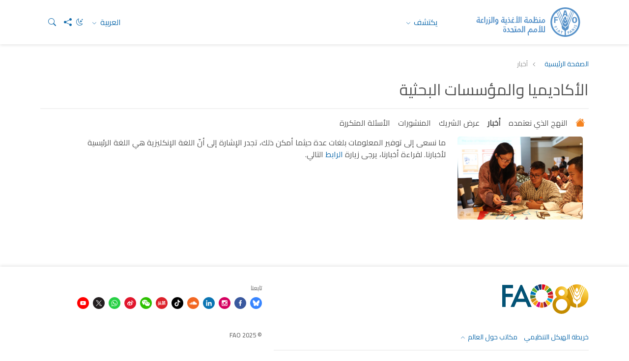

--- FILE ---
content_type: text/html; charset=utf-8
request_url: https://www.fao.org/partnerships/academia/news/ar/
body_size: 4961
content:
 <!DOCTYPE html> <html lang="ar" dir="rtl"> <head> <meta charset="utf-8" /> <meta name="viewport" content="width=device-width, initial-scale=1, shrink-to-fit=no"> <title>
	الأخبار | الشراكات - المؤسسات الأكاديمية والبحثية | الفاو
</title> <script src="/ScriptResource.axd?d=6DQe8ARl7A9TiuWej5ttCsl0UxczkFZDbeL5SW9kKwZezKThjMd6CKk80af9FalSKa-iav7TTDncR2lY8pDjm3GfAJE4PtQDLQKTHvlXubFpiBl5L2i8chWLcfOXJghIDWVmV7HDcMgBha1sHF1HkvsG2gh96v6WMgcTICorlXSyCWKJN2ZyaRZDDb4Aqzqr0&amp;t=5dc176bf" type="text/javascript"></script><script src="/ScriptResource.axd?d=74FHISOx3fOPKwLxL0RMYh70ezZ-ORxFxHKxtz0UOPg9EUQxTPN8-UKE4lkI6c_x7Y5_KWlWwAWxLFKVT-LYvCs8ogtaZX_8Ldu_Ha6fqNvKUYz-iwsAD98noLncrVt8xXRvxvQvI8C6OeG6ayptPlJ8Jhe1U-cIG8z7urOA6SjD5WDdFtJKQYNppo3NHS220&amp;t=5dc176bf" type="text/javascript"></script><script src="https://cse.google.com/cse.js?cx=018170620143701104933%3Aqq82jsfba7w" type="text/javascript"></script><link href="/ResourcePackages/Bootstrap5/assets/dist/css/main.min.rtl.css?v=5.3.3&amp;package=FAO" rel="stylesheet" type="text/css" /> <link href="/ResourcePackages/FAO/assets/dist/css/fao-theme.min.css?v=3.6.5&amp;package=FAO" rel="stylesheet" type="text/css" /> <meta property="og:title" content="الأخبار | الشراكات - المؤسسات الأكاديمية والبحثية | الفاو" /><meta property="og:description" content="أخبار عن تعاون الفا مع المؤسسات الأكاديمية والبحثية" /><meta property="og:url" content="https://www.fao.org/partnerships/academia/news/ar/?page=10&ipp=5&tx_dynalist_pi1%5Bpar%5D=YToxOntzOjE6IkwiO3M6MToiNiI7fQ==" /><meta property="twitter:url" content="https://www.fao.org/partnerships/academia/news/ar/?page=10&ipp=5&tx_dynalist_pi1%5Bpar%5D=YToxOntzOjE6IkwiO3M6MToiNiI7fQ==" /><meta property="og:type" content="website" /><meta property="og:site_name" content="AcademiaResearch" /><script type="text/javascript">
document.addEventListener('DOMContentLoaded', function () {
    document.body.classList.add('template-subsite');
});

</script><link rel="shortcut icon" href="/docs/corporatelibraries/default-document-library/favicon/favicon.ico" /><script type="text/javascript">
// <!-- Google Tag Manager -->
// <!-- Google Tag Manager Source Identification start -->
window.dataLayer = window.dataLayer || [];
window.dataLayer.push({
'event': 'pageType',
'cmsType': 'SITEFINITY'
});
// <!-- Google Tag Manager Source Identification end -->
  
(function(w,d,s,l,i){w[l]=w[l]||[];w[l].push({'gtm.start':
new Date().getTime(),event:'gtm.js'});var f=d.getElementsByTagName(s)[0],
j=d.createElement(s),dl=l!='dataLayer'?'&l='+l:'';j.async=true;j.src=
'https://www.googletagmanager.com/gtm.js?id='+i+dl;f.parentNode.insertBefore(j,f);
})(window,document,'script','dataLayer','GTM-NHPTQQS');
// <!-- End Google Tag Manager -->
  
</script><!-- Matomo -->
<script>
  var _paq = window._paq = window._paq || [];
  /* tracker methods like "setCustomDimension" should be called before "trackPageView" */
  _paq.push(['trackPageView']);
  _paq.push(['enableLinkTracking']);
  (function() {
    var u="https://fao-web.matomo.cloud/";
    _paq.push(['setTrackerUrl', u+'matomo.php']);
    _paq.push(['setSiteId', '1']);
    var d=document, g=d.createElement('script'), s=d.getElementsByTagName('script')[0];
    g.async=true; g.src='https://cdn.matomo.cloud/fao-web.matomo.cloud/matomo.js'; s.parentNode.insertBefore(g,s);
  })();
</script>
<!-- End Matomo Code --><style type="text/css" media="all">.fao-header .header-icons {
    align-items: center;
}
 
.fao-header .header-icons #fao-theme-toggle .bi {
    margin-left: 0;
}
 
.fao-header .dark-mode-toggle {
    padding-right: 0;
}</style><link rel="canonical" href="https://www.fao.org/partnerships/academia/news/ar/?page=10&amp;ipp=5&amp;tx_dynalist_pi1%5Bpar%5D=YToxOntzOjE6IkwiO3M6MToiNiI7fQ==" /><meta property="twitter:title" content="الأخبار | الشراكات - المؤسسات الأكاديمية والبحثية | الفاو" /><meta property="description" content="أخبار عن تعاون الفا مع المؤسسات الأكاديمية والبحثية" /><meta property="og:description" content="أخبار عن تعاون الفا مع المؤسسات الأكاديمية والبحثية" /><meta property="twitter:description" content="أخبار عن تعاون الفا مع المؤسسات الأكاديمية والبحثية" /><meta property="og:image" content="https://www.fao.org/ResourcePackages/FAO/assets/dist/img/FAO-logo.JPG" /><meta property="twitter:image:src" content="https://www.fao.org/ResourcePackages/FAO/assets/dist/img/FAO-logo.JPG" /><meta property="twitter:image" content="https://www.fao.org/ResourcePackages/FAO/assets/dist/img/FAO-logo.JPG" /><meta property="og:image:type" content="image/" /><meta property="og:image:width" content="1862" /><meta property="og:image:height" content="992" /><meta property="og:image:secure_url" content="https://www.fao.org/ResourcePackages/FAO/assets/dist/img/FAO-logo.JPG" /><meta property="og:image:url" content="https://www.fao.org/ResourcePackages/FAO/assets/dist/img/FAO-logo.JPG" /><meta property="twitter:card" content="summary_large_image" /><meta property="twitter:site" content="@FAO" /><meta property="twitter:creator" content="@FAO" /><meta property="twitter:account_id" content="19649135" /><link rel="alternate" href="https://www.fao.org/partnerships/academia/en" hreflang="en" /><link rel="alternate" href="https://www.fao.org/partnerships/academia/ar" hreflang="ar" /><link rel="alternate" href="https://www.fao.org/partnerships/academia/zh" hreflang="zh" /><link rel="alternate" href="https://www.fao.org/partnerships/academia/fr" hreflang="fr" /><link rel="alternate" href="https://www.fao.org/partnerships/academia/ru" hreflang="ru" /><link rel="alternate" href="https://www.fao.org/partnerships/academia/es" hreflang="es" /><meta name="description" content="أخبار عن تعاون الفا مع المؤسسات الأكاديمية والبحثية" /></head> <body>  <div> 






<!-- Google Tag Manager (noscript) -->
<noscript><iframe src="https://www.googletagmanager.com/ns.html?id=GTM-NHPTQQS"
height="0" width="0" style="display:none;visibility:hidden"></iframe></noscript>
<!-- End Google Tag Manager (noscript) -->


<header class="fao-header subsite-header" data-page-edit-prevent="true">
    <div class="container">
        <div class="row">
            <div class="header-wrapper col-12">
                <div id="Contentplaceholder1_T198B1AC4001_Col00" class="sf_colsIn fao-header-left" data-sf-element="Header Left" data-placeholder-label="Header Left">
<div >
    <div class="sfContentBlock sf-Long-text" ><a href="https://www.fao.org/home/ar"><img src="/images/corporatelibraries/logos/fao-logo-ar.svg?sfvrsn=f64522b4_36" title="Food and Agriculture Organization of the United Nations" class="header-fao-logo" data-displaymode="Original" alt="Food and Agriculture Organization of the United Nations"></a></div>
</div>
                </div>
                <div id="Contentplaceholder1_T198B1AC4001_Col01" class="sf_colsIn fao-header-right" data-sf-element="Header Right" data-placeholder-label="Header Right">
<div class="dropdown discover-dropdown">
    <button class="btn btn-secondary dropdown-toggle" type="button" id="dropdownDiscoverMenu" data-bs-toggle="dropdown" aria-haspopup="true" aria-expanded="false">
        يكتشف
    </button>
    <div class="dropdown-menu" aria-labelledby="dropdownDiscoverMenu">
            <a class="dropdown-item" href="https://www.fao.org/about/ar/" target="_self">عن المنظمة</a>
            <a class="dropdown-item" href="https://www.fao.org/news/ar/" target="_self">الأخبار</a>
            <a class="dropdown-item" href="https://www.fao.org/news/video-at-fao/ar/" target="_self">الوسائط الإعلامية المتعددة</a>
            <a class="dropdown-item" href="https://www.fao.org/themes/ar/" target="_self">الموضوعات الرئيسية</a>
            <a class="dropdown-item" href="https://www.fao.org/statistics/ar/" target="_self">الإحصائيات</a>
            <a class="dropdown-item" href="https://www.fao.org/countryprofiles/ar/" target="_self">الأعضاء</a>
            <a class="dropdown-item" href="https://www.fao.org/publications/ar/" target="_self">المطبوعات</a>
    </div>
</div>


<div class="dropdown language-switch" aria-label="Change Language" role="menu">
        <button role="menuitem" class="btn btn-secondary dropdown-toggle" type="button" id="dropdownLanguageMenu" data-bs-toggle="dropdown" aria-label="العربية" aria-haspopup="true" aria-expanded="false">
            العربية
        </button>
        <div class="dropdown-menu" id="faoLanguageSelector" aria-labelledby="dropdownLanguageMenu">
                    <a role="menuitem" class="dropdown-item" data-sf-culture="en" href=""  aria-label="English" onclick="openLink('en'); return false;">English</a>
                    <a role="menuitem" class="dropdown-item" data-sf-culture="zh" href=""  aria-label="中文" onclick="openLink('zh'); return false;">中文</a>
                    <a role="menuitem" class="dropdown-item" data-sf-culture="fr" href=""  aria-label="Fran&#231;ais" onclick="openLink('fr'); return false;">Fran&#231;ais</a>
                    <a role="menuitem" class="dropdown-item" data-sf-culture="ru" href=""  aria-label="Русский" onclick="openLink('ru'); return false;">Русский</a>
                    <a role="menuitem" class="dropdown-item" data-sf-culture="es" href=""  aria-label="Espa&#241;ol" onclick="openLink('es'); return false;">Espa&#241;ol</a>
        </div>
</div>



<script type="text/javascript">

    document.onreadystatechange = function () {
        if (document.readyState == "interactive") {
            initializeLanguageSelector();
        }
    }

</script>
<div >
    <div class="sfContentBlock sf-Long-text" ><div class="header-icons"><a type="button" id="fao-theme-toggle" class="btn btn-sm dark-mode-toggle" data-sf-ec-immutable=""><em class="bi bi-moon-stars"></em></a>
 <a href="#" data-bs-toggle="modal" data-bs-target="#shareModal" data-sf-ec-immutable="" aria-label="Share"><em class="bi bi-share-fill"></em></a>
 <a data-bs-toggle="collapse" href="#collapseSearchBox" data-sf-ec-immutable="" aria-label="Search"><em class="bi bi-search"></em></a>
</div></div>
</div>

                </div>
            </div>
        </div>
        <div class="row">
            <div id="Contentplaceholder1_T198B1AC4001_Col02" class="sf_colsIn col-12" data-sf-element="Header Bottom" data-placeholder-label="Header Bottom">



<div class="collapse" id="collapseSearchBox">
    <div class="search-container search-results-container">
        <div class="gcse-searchbox-only" data-resultsUrl="https://www.fao.org/home/search/ar/"></div>
    </div>
</div>
            </div>
        </div>
    </div>
</header>
<div class="container" data-page-edit-prevent="true">
    <div class="row">
        <div id="Contentplaceholder1_T198B1AC4001_Col03" class="sf_colsIn col-md-12" data-sf-element="Navigation" data-placeholder-label="Navigation"><div class="row" data-sf-element="Row">
    <div id="Contentplaceholder1_T198B1AC4033_Col00" class="sf_colsIn col-md-12" data-sf-element="Column 1" data-placeholder-label="Column 1">


<nav aria-label="breadcrumb" class="content-icons">
    <ol class="breadcrumb">

                    <li class="breadcrumb-item"><a href="/partnerships/academia/ar">الصفحة الرئيسية</a></li>
                <li class="breadcrumb-item active" aria-current="page">أخبار</li>
    </ol>
</nav>


    </div>
</div>

<div class="modal modal-share fade" id="shareModal" tabindex="-1" aria-labelledby="shareModalLabel" aria-hidden="true">
    <div class="modal-dialog modal-dialog-centered">
        <div class="modal-content">
            <div class="modal-header">
                <h5 class="modal-title" id="shareModalLabel">
                    شارك
                </h5>
                <button type="button" class="btn-close" data-bs-dismiss="modal" aria-label="غلق"></button>
            </div>
            <div class="modal-body">
                <ul class="list-inline social-icons">
                        <li class="list-inline-item">
                            <a href="https://www.facebook.com/sharer/sharer.php?u=https://www.fao.org/partnerships/academia/news/ar/?page=10&amp;ipp=5&amp;tx_dynalist_pi1%5Bpar%5D=YToxOntzOjE6IkwiO3M6MToiNiI7fQ==" alt="facebook" title="facebook" target="_blank">
                                <img src="/ResourcePackages/FAO/assets/dist/img/social-icons/social-icon-facebook.svg" alt="facebook">
                            </a>
                        </li>
                                            <li class="list-inline-item">
                            <a href="https://www.linkedin.com/shareArticle?mini=true&amp;title=أخبار&amp;url=https://www.fao.org/partnerships/academia/news/ar/?page=10&amp;ipp=5&amp;tx_dynalist_pi1%5Bpar%5D=YToxOntzOjE6IkwiO3M6MToiNiI7fQ==" alt="linkedin" title="linkedin" target="_blank">
                                <img src="/ResourcePackages/FAO/assets/dist/img/social-icons/social-icon-linkedin.svg" alt="linkedin">
                            </a>
                        </li>
                                                                <li class="list-inline-item">
                            <a href="https://twitter.com/intent/tweet?text=https://www.fao.org/partnerships/academia/news/ar/?page=10&amp;ipp=5&amp;tx_dynalist_pi1%5Bpar%5D=YToxOntzOjE6IkwiO3M6MToiNiI7fQ==" alt="twitter X" title="twitter X" target="_blank">
                                <img src="/ResourcePackages/FAO/assets/dist/img/social-icons/social-icon-twitter-x.svg" alt="twitter">
                            </a>
                        </li>
                                            <li class="list-inline-item">
                            <a href="https://service.weibo.com/share/share.php?title=أخبار&amp;url=https://www.fao.org/partnerships/academia/news/ar/?page=10&amp;ipp=5&amp;tx_dynalist_pi1%5Bpar%5D=YToxOntzOjE6IkwiO3M6MToiNiI7fQ==" alt="weibo" title="weibo" target="_blank">
                                <img src="/ResourcePackages/FAO/assets/dist/img/social-icons/social-icon-weibo.svg" alt="weibo">
                            </a>
                        </li>

                        <li class="list-inline-item">

                            <a href="#" alt="wechat" title="wechat" data-bs-toggle="modal" data-bs-target="#WeChatModal">
                                <img src="/images/corporatelibraries/social-icons/social-icon-wechat.svg" title="social-icon-wechat" data-displaymode="Original" alt="icon-wechat">
                            </a>

                        </li>
                </ul>
            </div>
            <div class="modal-footer">
                <button type="button" class="btn btn-primary" data-bs-dismiss="modal">غلق</button>
            </div>
        </div>
    </div>
</div>

<div >
    <div class="sfContentBlock sf-Long-text" ><h2 class="page-title">الأكاديميا والمؤسسات البحثية<br></h2></div>
</div>
 

<nav class="navbar-subsite navbar navbar-expand-lg navbar-light bg-white">
    <button class="navbar-toggler" type="button" data-bs-toggle="collapse" data-bs-target="#navbarSupportedContent-1" aria-controls="navbarSupportedContent" aria-expanded="false" aria-label="Toggle navigation">
        <span class="navbar-toggler-icon"></span>
    </button>
    <div class="collapse navbar-collapse" id="navbarSupportedContent-1">
        <ul class="navbar-nav mr-auto">
            <li class="nav-item">
                <a class="nav-link" href="https://www.fao.org/partnerships/academia/home/ar"><i class="bi bi-house-fill"></i></a>
            </li>

        <li class="nav-item ">
            <a class="nav-link" href="/partnerships/academia/our-approach/ar" target="_self">النهج الذي نعتمده</a>
        </li>
        <li class="nav-item active">
            <a class="nav-link" href="/partnerships/academia/news/ar" target="_self">أخبار</a>
        </li>
        <li class="nav-item ">
            <a class="nav-link" href="/partnerships/academia/partner/ar" target="_self">عرض الشريك</a>
        </li>
        <li class="nav-item ">
            <a class="nav-link" href="/partnerships/academia/publications/ar" target="_self">المنشورات</a>
        </li>
        <li class="nav-item ">
            <a class="nav-link" href="/partnerships/academia/faqs/ar" target="_self">الأسئلة المتكررة</a>
        </li>
        </ul>
    </div>
</nav>




<script type="application/ld+json">
    {
      "@context": "https://schema.org",
      "@type": "BreadcrumbList",
      "itemListElement": [
{"@type": "ListItem","position": 1,"name": "الصفحة الرئيسية","item": "https://www.fao.org/partnerships/academia/ar"},{"@type": "ListItem","position": 2,"name": "أخبار","item": "https://www.fao.org/partnerships/academia/news/ar"}        ]
    }
</script>
        </div>
    </div>
</div><main>
    <div id="Contentplaceholder1_T54DC235E003_Col00" class="sf_colsIn container" data-sf-element="Container" data-placeholder-label="Main"><div id="Contentplaceholder1_C002_Col00" class="sf_colsIn container" data-sf-element="Container" data-placeholder-label="Container"><div class="row" data-sf-element="Row">
    <div id="Contentplaceholder1_C010_Col00" class="sf_colsIn col-md-3" data-sf-element="Column 1" data-placeholder-label="Column 1"><img class='image-widget ' src='https://www.fao.org/media/images/academiaresearchlibraries/default-album/x-(cross).jpg?sfvrsn=2391b8f_11' title='X (Cross)' alt=''
                        
                         />


    </div>
    <div id="Contentplaceholder1_C010_Col01" class="sf_colsIn col-md-9" data-sf-element="Column 2" data-placeholder-label="Column 2">
<div >
    <div class="sfContentBlock sf-Long-text" ><p>ما نسعى إلى توفير المعلومات بلغات عدة حيثما أمكن ذلك، تجدر الإشارة إلى أنّ اللغة الإنكليزية هي اللغة الرئيسية لأخبارنا.&nbsp;لقراءة أخبارنا، يرجى زيارة <a href="/partnerships/academia/news/en">الرابط</a> التالي.</p><p>&nbsp;</p></div>
</div>
    </div>
</div>

</div>

    </div>
</main>

<footer id="Contentplaceholder1_T198B1AC4002_Col00" class="sf_colsIn footer" data-sf-element="Footer" data-placeholder-label="Footer" data-page-edit-prevent="true"><div id="Contentplaceholder1_T198B1AC4003_Col00" class="sf_colsIn container" data-sf-element="Container" data-placeholder-label="Container"><div id="Contentplaceholder1_T198B1AC4005_Col00" class="sf_colsIn row" data-sf-element="Row" data-placeholder-label="Row">
<div id="WeChatModal" class="modal fade" tabindex="-1" role="dialog" aria-hidden="true" data-keyboard="true">
          <div class="modal-dialog modal-dialog-centered">
            <div class="modal-content">
              <div class="modal-header">
                <h5 class="modal-title">
                    WeChat
                </h5>
                              <button type="button" class="btn-close" data-bs-dismiss="modal" aria-label="Close"></button>
                                </div>
                <div class="modal-body text-center"><img src="https://www.fao.org/images/corporatelibraries/social-icons/wechat_qr.jpg" alt=""></div>
            </div>
          </div>
        </div><!-- Modal div ended here -->
<div class="footer-logo col-md-7" >
    <div class="sfContentBlock sf-Long-text" ><img src="/images/corporatelibraries/logos/fao-80/fao80_logo-blue_v1.svg?sfvrsn=6f47c671_1" title="Food and Agriculture Organization of the United Nations" data-displaymode="Original" alt="Food and Agriculture Organization of the United Nations" sf-size="312"></div>
</div>
<div class="footer-social col-md-5" >
    <div class="sfContentBlock sf-Long-text" ><h6 class="title-category">تابعنا&nbsp;</h6><ul class="list-inline social-icons"><li class="list-inline-item"><a href="https://bsky.app/profile/did:plc:qxkkyfitija6625pncslbybz" alt="bluesky" title="bluesky" target="_blank"><img src="/images/corporatelibraries/social-icons/bluesky.svg?sfvrsn=91618a92_1" title="social-icon-bluesky" data-displaymode="Original" alt="icon-bluesky"></a>
 </li><li class="list-inline-item"><a href="http://www.facebook.com/pages/Food-and-Agriculture-Organization-of-the-United-Nations-FAO/46370758585?ref=mf" alt="facebook" title="facebook" target="_blank"><img src="/images/corporatelibraries/social-icons/social-icon-facebook.svg?sfvrsn=b87ff153_3" title="social-icon-facebook" data-displaymode="Original" alt="icon-facebook"></a>
 </li><li class="list-inline-item"><a href="https://instagram.com/fao" alt="instagram" title="instagram" target="_blank"><img src="/images/corporatelibraries/social-icons/social-icon-instagram.svg?sfvrsn=a778452f_3" title="social-icon-instagram" data-displaymode="Original" alt="icon-instagram"></a>

 </li><li class="list-inline-item"><a href="http://www.linkedin.com/company/fao" alt="linkedin" title="linkedin" target="_blank"><img src="/images/corporatelibraries/social-icons/social-icon-linkedin.svg?sfvrsn=1025492c_3" title="social-icon-linkedin" data-displaymode="Original" alt="icon-linkedin"></a>
 </li><li class="list-inline-item"><a href="https://soundcloud.com/unfao" alt="soundcloud" title="soundcloud" target="_blank"><img src="/images/corporatelibraries/social-icons/social-icon-soundcloud.svg?sfvrsn=26e63892_3" title="social-icon-soundcloud" data-displaymode="Original" alt="icon-soundcloud"></a>
 </li><li class="list-inline-item"><a href="https://www.tiktok.com/@fao" alt="tiktok" title="tiktok" target="_blank"><img src="/images/corporatelibraries/social-icons/social-icon-tiktok.svg?sfvrsn=b2228fd0_3" title="social-icon-tiktok" data-displaymode="Original" alt="icon-tiktok"></a>
 </li><li class="list-inline-item"><a href="https://www.toutiao.com/c/user/token/MS4wLjABAAAAddfBLLYL2GZzXAetR_paFVV1-M4fdAWpUxiROxuOpl7pDGuXLCGfYg_VOogU135J/" alt="tuotiao" title="tuotiao" target="_blank"><img src="/images/corporatelibraries/social-icons/social-icon-tuotiao.svg?sfvrsn=1883ae3_3" title="social-icon-tuotiao" data-displaymode="Original" alt="icon-tuotiao"></a>
 </li><li class="list-inline-item"><a alt="WeChat" title="WeChat" data-bs-toggle="modal" data-bs-target="#WeChatModal" style="cursor: pointer"><img src="/images/corporatelibraries/social-icons/social-icon-wechat.svg?sfvrsn=cd28c1ee_3" title="social-icon-wechat" data-displaymode="Original" alt="icon-wechat"></a>
 </li><li class="list-inline-item"><a href="http://www.weibo.com/unfao?from=myfollow_all" alt="weibo" title="weibo" target="_blank"><img src="/images/corporatelibraries/social-icons/social-icon-weibo.svg?sfvrsn=7b5b0403_3" title="social-icon-weibo" data-displaymode="Original" alt="icon-weibo"></a>
 </li><li class="list-inline-item"><a href="https://www.whatsapp.com/channel/0029Var0bCzHgZWUcHBqXE00" alt="whatsapp" title="whatsapp" target="_blank"><img src="/images/corporatelibraries/social-icons/whatsapp-icon.svg?sfvrsn=6cfc5647_1" title="social-icon-whatsapp" data-displaymode="Original" alt="icon-whatsapp"></a>
 </li><li class="list-inline-item"><a href="https://x.com/FAOarabic" alt="X" title="X" target="_blank"><img src="/images/corporatelibraries/social-icons/social-icon-twitter.svg?sfvrsn=c68bb7c2_4" title="social-icon-X" data-displaymode="Original" alt="icon-X"></a>
 </li><li class="list-inline-item"><a href="http://www.youtube.com/user/FAOoftheUN" alt="youtube" title="youtube" target="_blank"><img src="/images/corporatelibraries/social-icons/social-icon-youtube.svg?sfvrsn=94de1814_3" title="social-icon-youtube" data-displaymode="Original" alt="icon-youtube"></a>
 </li></ul></div>
</div>
</div>
<div id="Contentplaceholder1_T198B1AC4004_Col00" class="sf_colsIn row" data-sf-element="Row" data-placeholder-label="Row"><div class="footer-links col-md-7">
    <div id="Contentplaceholder1_T198B1AC4006_Col00" class="sf_colsIn footer-links-top" data-sf-element="Footer Links Top" data-placeholder-label="Footer Links Top">
    <div class="">
        <a href="https://www.fao.org/about/org-chart/ar/" target="_self">خريطة الهيكل التنظيمي</a>
    </div>

    <div class="btn-group dropup">
        <button type="button" class="btn btn-secondary dropdown-toggle" data-bs-toggle="dropdown" aria-haspopup="true" aria-expanded="false">
            مكاتب حول العالم
        </button>
        <div class="dropdown-menu">
                <a href="https://www.fao.org/africa/" target="_self" class="dropdown-item">خريطة الهيكل التنظيمي</a>
                <a href="https://www.fao.org/asiapacific/" target="_self" class="dropdown-item">المكتب الإقليمي لآسيا والمحيط الهادي</a>
                <a href="https://www.fao.org/europe/" target="_self" class="dropdown-item">المكتب الإقليمي لأوروبا وآسيا الوسطى</a>
                <a href="https://www.fao.org/americas/" target="_self" class="dropdown-item">المكتب الإقليمي لأمريكا اللاتينية والبحر الكاريبي</a>
                <a href="https://www.fao.org/neareast/ar" target="_self" class="dropdown-item">المكتب الإقليمي للشرق الأدنى وشمال أفريقيا</a>
                <a href="https://www.fao.org/about/who-we-are/worldwide-offices/ar" target="_self" class="dropdown-item">المكاتب الإقليمية الفرعية</a>
        </div>
    </div>

    </div>
    <div id="Contentplaceholder1_T198B1AC4006_Col01" class="sf_colsIn footer-links-bottom" data-sf-element="Footer Links Bottom" data-placeholder-label="Footer Links Bottom">
<ul class="list-inline">
        <li class="list-inline-item">
            <a href="https://www.fao.org/employment/home/ar/" target="_self">الوظائف</a>
        </li>
        <li class="list-inline-item">
            <a href="https://fao.org/contact-us/ar/" target="_self">للإتصال بنا</a>
        </li>
        <li class="list-inline-item">
            <a href="https://fao.org/contact-us/terms/ar/" target="_self">القواعد والشروط</a>
        </li>
        <li class="list-inline-item">
            <a href="https://fao.org/contact-us/scam-alert/ar/" target="_self">التحذير من رسائل تحايلية</a>
        </li>
        <li class="list-inline-item">
            <a href="https://www.fao.org/audit-and-investigations/reporting-misconduct/ar" target="_self">الإبلاغ عن سوء السلوك</a>
        </li>
        <li class="list-inline-item">
            <a href="https://www.fao.org/transparency/en" target="_self">الشفافية والمساءلة</a>
        </li>
</ul>

    </div>
</div>
<div class="footer-download col-md-5" >
    <div class="sfContentBlock sf-Long-text" ><a class="copyright" href="https://www.fao.org/contact-us/terms/ar/" data-sf-ec-immutable="">© FAO&nbsp;2025</a></div>
</div>
</div>

</div>

</footer>

 </div>  <script src="/ResourcePackages/Bootstrap5/assets/dist/js/popper.min.js?v=2.11.8" type="text/javascript"></script><script src="/ResourcePackages/Bootstrap5/assets/dist/js/bootstrap.min.js?v=5.3.3" type="text/javascript"></script><script src="/Frontend-Assembly/SitefinityWebApp/Mvc/Scripts/FaoLanguageSelector/language-selector.js?package=FAO&amp;v=LTIwNzYxOTk5MzE%3d" type="text/javascript"></script><script src="/ResourcePackages/FAO/assets/dist/js/utility.min.js?v=1.4" type="text/javascript"></script><script type="application/json" id="PersonalizationTracker">
	{"IsPagePersonalizationTarget":false,"IsUrlPersonalizationTarget":false,"PageId":"bb8e798d-d234-4b41-9445-90f0446e1d33"}
</script><script type="text/javascript" src="/WebResource.axd?d=[base64]&amp;t=638875725940000000">

</script><script type="text/javascript">


// Constants
const THEME_STORAGE_KEY = "darkMode";
const THEMES = {
    LIGHT: "light",
    DARK: "dark"
};
const ICONS = {
    MOON: "bi-moon-stars",
    SUN: "bi-sun"
};
const LOGO_MAPPINGS = {
    navbar: {
        light: "fao-logo.svg",
        dark: "fao-logo-white-2lines.svg"
    },
    subheader: {
        light: "fao-logo.svg",
        dark: "fao-logo-white-2lines.svg"
    }
};

// DOM elements
const darkModeToggles = document.querySelectorAll(".dark-mode-toggle");
const toggleIcons = document.querySelectorAll(".dark-mode-toggle em");
const htmlElement = document.documentElement;

// Check if localStorage is available before trying to use it
function safeLocalStorage() {
    try {
        return localStorage;
    } catch (e) {
        console.warn("localStorage not available:", e.message);
        return null;
    }
}

// Get the stored theme from localStorage
function getStoredTheme() {
    const storage = safeLocalStorage();

    // If localStorage is not available, return false
    if (!storage) return false;

    // Get the stored theme from localStorage
    const stored = storage.getItem(THEME_STORAGE_KEY);

    // If the stored theme is true, return true, otherwise return false
    return stored === "true";
}

// Set the stored theme in localStorage
function setStoredTheme(isDark) {
    // Check if localStorage is available before trying to use it
    const storage = safeLocalStorage();

    // If not, return
    if (!storage) {
        console.warn("localStorage not available, cannot save theme preference");
        return;
    }

    // Try to set the stored theme in localStorage
    try {
        storage.setItem(THEME_STORAGE_KEY, isDark.toString());
    } catch (e) {
        console.warn("Could not save theme preference:", e.message);
    }
}

// Update the theme attribute on the html element
function updateThemeAttribute(isDark) {
    // If isDark is true, set the theme to dark, otherwise set it to light
    const theme = isDark ? THEMES.DARK : THEMES.LIGHT;

    // Set the theme attribute on the html element
    htmlElement.setAttribute("data-bs-theme", theme);
}

// Update the toggle icons
function updateToggleIcons(isDark) {
    // If isDark is true, set the target icon to sun, otherwise set it to moon
    const targetIcon = isDark ? ICONS.SUN : ICONS.MOON;

    // Replace the entire class string with the target icon
    toggleIcons.forEach((icon) => {
        icon.className = `bi ${targetIcon}`;
    });
}

// Update the logos
function updateLogos(isDark) {
    // If isDark is true, set the theme to dark, otherwise set it to light
    const theme = isDark ? "dark" : "light";

    // Define logo sections to update
    const logoSections = [
        { selector: ".navbar-brand img", mapping: LOGO_MAPPINGS.navbar },
        { selector: ".fao-header-left img", mapping: LOGO_MAPPINGS.subheader }
    ];

    // Update the logos
    logoSections.forEach(({ selector, mapping }) => {
        // Get the images to update
        const imgs = document.querySelectorAll(selector);
        // Get the target logo
        const targetLogo = mapping[theme];

        // Update the logo
        imgs.forEach((img) => {
            img.src = img.src.replace(/fao-logo.*?(-[a-z]{2})?\.svg/, (match, lang) => {
                return targetLogo.replace('.svg', `${lang || ''}.svg`);
            });
        });
    });
}

// Set the dark mode
function setDarkMode(isDark) {
    updateThemeAttribute(isDark);
    updateToggleIcons(isDark);
    updateLogos(isDark);
    setStoredTheme(isDark);
}

// Initialize the theme
function initializeTheme() {
    const isDark = getStoredTheme();
    setDarkMode(isDark);
}

// Event listeners
function initializeEventListeners() {
    darkModeToggles.forEach((toggle) => {
        toggle.addEventListener("click", () => {
            // Get the current theme
            const currentTheme = htmlElement.getAttribute("data-bs-theme");
            // Check if the current theme is light
            const isCurrentlyLight = currentTheme === THEMES.LIGHT;
            // Set the dark mode
            setDarkMode(isCurrentlyLight);
        });
    });
}

// This runs immediately to avoid theme change after page load
initializeTheme();

// This  runs after the content has loaded
document.addEventListener("DOMContentLoaded", initializeEventListeners);

</script><input data-sf-role='en' type='hidden' value='https://www.fao.org/partnerships/academia/news/en?page=10&amp;ipp=5&amp;tx_dynalist_pi1[par]=YToxOntzOjE6IkwiO3M6MToiNiI7fQ%3d%3d'><input data-sf-role='ar' type='hidden' value='https://www.fao.org/partnerships/academia/news/ar?page=10&amp;ipp=5&amp;tx_dynalist_pi1[par]=YToxOntzOjE6IkwiO3M6MToiNiI7fQ%3d%3d'><input data-sf-role='zh' type='hidden' value='https://www.fao.org/partnerships/academia/news/zh?page=10&amp;ipp=5&amp;tx_dynalist_pi1[par]=YToxOntzOjE6IkwiO3M6MToiNiI7fQ%3d%3d'><input data-sf-role='fr' type='hidden' value='https://www.fao.org/partnerships/academia/news/fr?page=10&amp;ipp=5&amp;tx_dynalist_pi1[par]=YToxOntzOjE6IkwiO3M6MToiNiI7fQ%3d%3d'><input data-sf-role='ru' type='hidden' value='https://www.fao.org/partnerships/academia/news/ru?page=10&amp;ipp=5&amp;tx_dynalist_pi1[par]=YToxOntzOjE6IkwiO3M6MToiNiI7fQ%3d%3d'><input data-sf-role='es' type='hidden' value='https://www.fao.org/partnerships/academia/news/es?page=10&amp;ipp=5&amp;tx_dynalist_pi1[par]=YToxOntzOjE6IkwiO3M6MToiNiI7fQ%3d%3d'> </body> </html>


--- FILE ---
content_type: image/svg+xml
request_url: https://www.fao.org/images/corporatelibraries/social-icons/social-icon-wechat.svg?sfvrsn=cd28c1ee_3
body_size: -3355
content:
<?xml version="1.0" encoding="utf-16"?>
<svg id="Group_28729" xmlns="http://www.w3.org/2000/svg" width="29.54" height="29.541" viewBox="0 0 29.54 29.541">
  <circle id="Ellipse_1" cx="1.107" cy="1.107" r="1.107" transform="translate(13.168 9.513)" fill="#2dc100" />
  <circle id="Ellipse_2" cx="1.053" cy="1.053" r="1.053" transform="translate(15.478 14.239)" fill="#2dc100" />
  <circle id="Ellipse_3" cx="1.107" cy="1.107" r="1.107" transform="translate(8.457 9.513)" fill="#2dc100" />
  <path id="Path_292" d="M28.978,14.166a14.77,14.77,0,1,0,14.77,14.77A14.77,14.77,0,0,0,28.978,14.166ZM23.869,32.361l-2.556,1.152.533-2.036A5.7,5.7,0,0,1,18.971,26.7c0-3.3,3.227-5.973,7.208-5.973,3.338,0,6.145,1.88,6.965,4.432-.167-.01-.334-.016-.5-.016-3.96,0-7.183,2.741-7.183,6.11a5.244,5.244,0,0,0,.193,1.4A8.578,8.578,0,0,1,23.869,32.361Zm12.813,2.861.464,1.921-2.11-1.071a7.371,7.371,0,0,1-2.434.407c-3.455,0-6.255-2.321-6.255-5.184s2.8-5.183,6.255-5.183,6.256,2.32,6.256,5.183A4.861,4.861,0,0,1,36.682,35.222Z" transform="translate(-14.208 -14.166)" fill="#2dc100" />
  <circle id="Ellipse_4" cx="1.053" cy="1.053" r="1.053" transform="translate(19.543 14.239)" fill="#2dc100" />
</svg>

--- FILE ---
content_type: image/svg+xml
request_url: https://www.fao.org/images/corporatelibraries/social-icons/whatsapp-icon.svg?sfvrsn=6cfc5647_1
body_size: -3213
content:
<?xml version="1.0" encoding="utf-16"?>
<svg xmlns="http://www.w3.org/2000/svg" width="24" height="24" viewBox="0 0 24 24">
  <g id="Group_36" transform="translate(-319 -432.714)">
    <circle id="Ellipse_18" cx="12" cy="12" r="12" transform="translate(319 432.714)" fill="#27d045" />
    <g id="Group_35" transform="translate(324.731 438.533)">
      <g id="Group_34" transform="translate(0 0)">
        <path id="Ellipse_19" d="M6.225.988A5.238,5.238,0,0,0,4.187,11.051,5.238,5.238,0,0,0,8.263,1.4,5.2,5.2,0,0,0,6.225.988m0-.988A6.225,6.225,0,1,1,0,6.225,6.225,6.225,0,0,1,6.225,0Z" fill="#fff" />
        <path id="Path_126" d="M1420.309,190.519l-.909,3.221,3.34-.929.178-1.028-2.174.692.573-2.075Z" transform="translate(-1419.321 -181.033)" fill="#fff" />
        <path id="Path_127" d="M1266,80.612c0-.02.692-2.312.692-2.312l1.66,1.561Z" transform="translate(-1264.617 -69.15)" fill="#27d045" />
      </g>
      <path id="Path_128" d="M1436.116,160.507a1.858,1.858,0,0,0-.771,1.205,2.818,2.818,0,0,0,.375,1.561,10.057,10.057,0,0,0,1.7,1.937,5.965,5.965,0,0,0,1.9,1.008,2.248,2.248,0,0,0,1.265.119,1.811,1.811,0,0,0,.949-.632,1.938,1.938,0,0,0,.119-.435,1.155,1.155,0,0,0,0-.4,4.866,4.866,0,0,0-1.581-.751c-.138.04-.257.3-.415.514s-.217.316-.375.316a3.47,3.47,0,0,1-1.5-.87,3.136,3.136,0,0,1-.85-1.186s.118-.138.277-.356a1.12,1.12,0,0,0,.257-.474,6.843,6.843,0,0,0-.692-1.561A2.342,2.342,0,0,0,1436.116,160.507Z" transform="translate(-1432.367 -157.122)" fill="#fff" />
    </g>
  </g>
</svg>